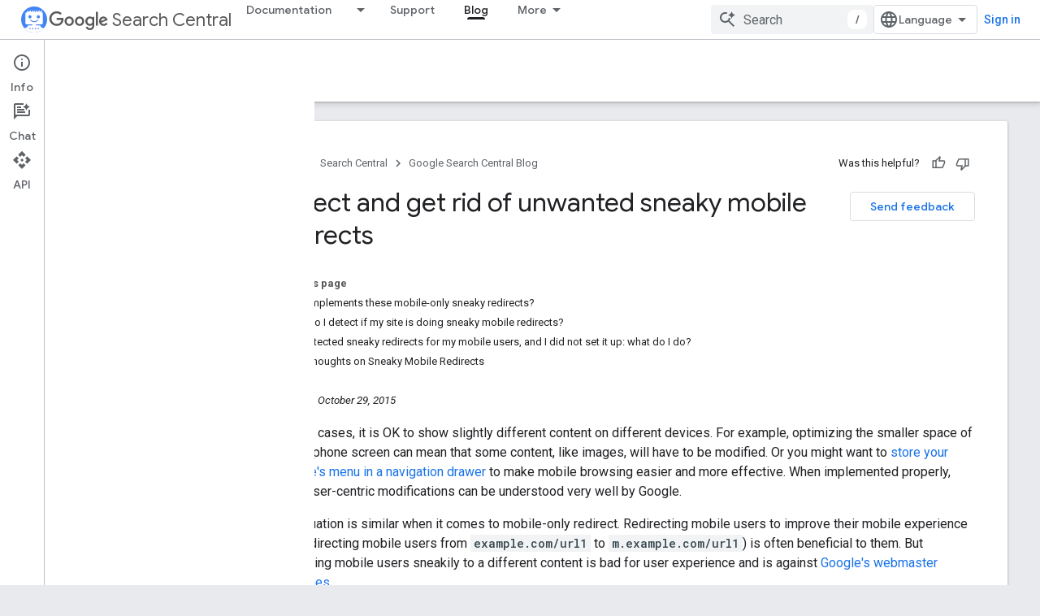

--- FILE ---
content_type: text/html; charset=UTF-8
request_url: https://feedback-pa.clients6.google.com/static/proxy.html?usegapi=1&jsh=m%3B%2F_%2Fscs%2Fabc-static%2F_%2Fjs%2Fk%3Dgapi.lb.en.OE6tiwO4KJo.O%2Fd%3D1%2Frs%3DAHpOoo_Itz6IAL6GO-n8kgAepm47TBsg1Q%2Fm%3D__features__
body_size: 78
content:
<!DOCTYPE html>
<html>
<head>
<title></title>
<meta http-equiv="X-UA-Compatible" content="IE=edge" />
<script type="text/javascript" nonce="VDRCVa2tVZ5g4sgsQNMbuQ">
  window['startup'] = function() {
    googleapis.server.init();
  };
</script>
<script type="text/javascript"
  src="https://apis.google.com/js/googleapis.proxy.js?onload=startup" async
  defer nonce="VDRCVa2tVZ5g4sgsQNMbuQ"></script>
</head>
<body>
</body>
</html>


--- FILE ---
content_type: text/javascript
request_url: https://www.gstatic.com/devrel-devsite/prod/v3df8aae39978de8281d519c083a1ff09816fe422ab8f1bf9f8e360a62fb9949d/developers/js/devsite_devsite_language_selector_module.js
body_size: 2101
content:
(function(_ds){var window=this;var WIa=_ds.fv([":host{display:block;position:relative}*{-moz-box-sizing:border-box;box-sizing:border-box}[hidden]{display:none}button{-webkit-box-align:center;-moz-box-align:center;-ms-flex-align:center;-webkit-align-items:center;align-items:center;-moz-appearance:none;-webkit-appearance:none;background-color:var(--devsite-select-background-color,var(--devsite-background-1));border:var(--devsite-select-border,var(--devsite-secondary-border));border-radius:var(--devsite-select-border-radius);box-shadow:none;color:var(--devsite-select-color,var(--devsite-primary-text-color));cursor:pointer;display:-webkit-box;display:-webkit-flex;display:-moz-box;display:-ms-flexbox;display:flex;font:var(--devsite-select-font,500 14px/36px var(--devsite-primary-font-family));height:36px;max-width:154px;outline:0;padding-block:0;padding-inline:11px 7px;-webkit-transition:background-color .2s;transition:background-color .2s}button:is(:hover,:focus){background:var(--devsite-select-background-color-hover,var(--devsite-background-3))}.icon-arrow,.icon-language{fill:var(--devsite-secondary-text-color);pointer-events:none}.icon-language{block-size:var(--devsite-language-selector-icon-size,24px);inline-size:var(--devsite-language-selector-icon-size,24px);margin-inline:0 8px}.label{overflow:hidden;text-overflow:ellipsis;white-space:nowrap}.icon-arrow{block-size:24px;inline-size:24px}[role=menu]{background:var(--devsite-background-1);border:var(--devsite-list-border,var(--devsite-secondary-border));border-radius:var(--devsite-list-border-radius,2px);box-shadow:0 1px 2px 0 var(--devsite-elevation-key-shadow-color),0 2px 6px 2px var(--devsite-elevation-ambient-shadow-color);inset-inline:var(--devsite-language-selector-menu-inset-inline,0 auto);max-height:304px;overflow:hidden auto;padding:8px 0;position:absolute;top:36px;-webkit-transform:var(--devsite-language-selector-menu-transform);transform:var(--devsite-language-selector-menu-transform);z-index:1}"]);var uX=function(a){a.links=[...a.querySelectorAll("a")];a.o=a.links.length-1;const b=_ds.E(),c=new URLSearchParams(b.search);c.delete("hl");for(const d of a.links){a=d.getAttribute("lang");const e=a.toLowerCase().replaceAll("_","-");_ds.Jf([(0,_ds.Tf)`lang`],d,"lang",e);a!=="en"&&c.set("hl",e);b.search=c.toString();_ds.Af(d,b.href)}},XIa=async function(a){var b=await _ds.w();if(await b.getStorage().get("django_language","")){let c;if(b=(c=a.querySelector("[aria-current]"))==null?void 0:c.textContent)a.Vc=
b}else await b.getStorage().set("django_language","",b.getLocale()||"en"),(a=a.querySelector('[lang="en"]'))&&_ds.Jf([(0,_ds.Tf)`aria-`],a,"aria-current","true")},vX=async function(){const a=await _ds.w(),b=await a.getStorage().get("django_language","");b&&await a.getStorage().set("language_preference","",b)},YIa=function(a){a.eventHandler.listen(document.body,"click",b=>{b.target!==a&&(a.open=!1,a.eventHandler.removeAll())});a.eventHandler.listen(document.body,"keydown",b=>{b.key==="Escape"&&(a.open=
!1,a.eventHandler.removeAll(),a.toggle.focus())})},ZIa=async function(a,b,c){a.dispatchEvent(new CustomEvent("devsite-analytics-observation",{detail:{category:"Site-Wide Custom Events",label:"Language Selector",action:`${b} to ${c}`},bubbles:!0}));a.dispatchEvent(new CustomEvent("devsite-analytics-observation-cloudtrack",{detail:{name:"change",type:"languageSelector",metadata:{"selected-language":`${c}`,"original-language":`${b}`}},bubbles:!0}))},$Ia=async function(a,b){const c=b.target.getAttribute("lang");
c&&(b.stopPropagation(),await (await _ds.w()).getStorage().set("django_language","",c),(b=document.documentElement.getAttribute("lang"))&&await ZIa(a,b,c),await vX(),a=new URL(_ds.Qf().location.toString()),a.searchParams.delete("hl"),_ds.Rf(a.toString()))},wX=class extends _ds.Sv{constructor(){super(...arguments);this.eventHandler=new _ds.v;this.links=[];this.o=0;this.ariaLabel="Select your language preference.";this.open=!1;this.Vc="Language"}static get styles(){return WIa}async j(){uX(this);try{await XIa(this),
await vX()}catch(a){}}async oa(){if(this.open=!this.open){await this.m;let a;(a=this.querySelector("[aria-current]"))==null||a.focus();YIa(this)}else this.eventHandler.removeAll()}render(){return(0,_ds.N)` <button
        type="button"
        aria-controls="language-menu"
        aria-haspopup="true"
        @click="${this.oa}">
        <svg
          aria-hidden="true"
          class="icon-language"
          viewbox="0 0 24 24"
          xmlns="http://www.w3.org/2000/svg">
          <path
            d="M12 22q-2.05 0-3.875-.788-1.825-.787-3.187-2.15-1.363-1.362-2.15-3.187Q2 14.05 2 12q0-2.075.788-3.887.787-1.813 2.15-3.175Q6.3 3.575 8.125 2.787 9.95 2 12 2q2.075 0 3.887.787 1.813.788 3.175 2.151 1.363 1.362 2.15 3.175Q22 9.925 22 12q0 2.05-.788 3.875-.787 1.825-2.15 3.187-1.362 1.363-3.175 2.15Q14.075 22 12 22Zm0-2.05q.65-.9 1.125-1.875T13.9 16h-3.8q.3 1.1.775 2.075.475.975 1.125 1.875Zm-2.6-.4q-.45-.825-.787-1.713Q8.275 16.95 8.05 16H5.1q.725 1.25 1.812 2.175Q8 19.1 9.4 19.55Zm5.2 0q1.4-.45 2.487-1.375Q18.175 17.25 18.9 16h-2.95q-.225.95-.562 1.837-.338.888-.788 1.713ZM4.25 14h3.4q-.075-.5-.113-.988Q7.5 12.525 7.5 12t.037-1.012q.038-.488.113-.988h-3.4q-.125.5-.188.988Q4 11.475 4 12t.062 1.012q.063.488.188.988Zm5.4 0h4.7q.075-.5.113-.988.037-.487.037-1.012t-.037-1.012q-.038-.488-.113-.988h-4.7q-.075.5-.112.988Q9.5 11.475 9.5 12t.038 1.012q.037.488.112.988Zm6.7 0h3.4q.125-.5.188-.988Q20 12.525 20 12t-.062-1.012q-.063-.488-.188-.988h-3.4q.075.5.112.988.038.487.038 1.012t-.038 1.012q-.037.488-.112.988Zm-.4-6h2.95q-.725-1.25-1.813-2.175Q16 4.9 14.6 4.45q.45.825.788 1.712.337.888.562 1.838ZM10.1 8h3.8q-.3-1.1-.775-2.075Q12.65 4.95 12 4.05q-.65.9-1.125 1.875T10.1 8Zm-5 0h2.95q.225-.95.563-1.838.337-.887.787-1.712Q8 4.9 6.912 5.825 5.825 6.75 5.1 8Z" />
        </svg>
        <span class="label">${this.Vc}</span>
        <svg
          aria-hidden="true"
          class="icon-arrow"
          viewbox="0 0 24 24"
          xmlns="http://www.w3.org/2000/svg">
          <path d="m12 15-5-5h10Z" />
        </svg>
      </button>
      <div
        id="language-menu"
        role="menu"
        @click="${a=>void $Ia(this,a)}"
        @keydown="${a=>{if(a.key==="ArrowUp"||a.key==="ArrowDown"){a.preventDefault();let b=0;const c=document.activeElement;c&&(b=this.links.indexOf(c));b=a.key==="ArrowUp"?b===0?this.o:b-1:b===this.o?0:b+1;this.links[b].focus()}}}"
        ?hidden=${!this.open}>
        <slot></slot>
      </div>`}wd(a){if(a&&(a=a.querySelector("ul"))){let b;(b=this.querySelector("ul"))==null||b.remove();this.append(a);uX(this);this.Tb()}}};_ds.y([_ds.F({type:String,Ha:"aria-label",Ta:!0}),_ds.z("design:type",Object)],wX.prototype,"ariaLabel",void 0);_ds.y([_ds.F({type:Boolean,Ta:!0}),_ds.z("design:type",Object)],wX.prototype,"open",void 0);_ds.y([_ds.I(),_ds.z("design:type",Object)],wX.prototype,"Vc",void 0);
_ds.y([_ds.Wp("button"),_ds.z("design:type",HTMLButtonElement)],wX.prototype,"toggle",void 0);try{customElements.define("devsite-language-selector",wX)}catch(a){console.warn("devsite.app.customElement.DevsiteLanguageSelector",a)};})(_ds_www);


--- FILE ---
content_type: text/javascript
request_url: https://www.gstatic.com/devrel-devsite/prod/v3df8aae39978de8281d519c083a1ff09816fe422ab8f1bf9f8e360a62fb9949d/developers/js/devsite_devsite_user_module.js
body_size: -637
content:
(function(_ds){var window=this;try{customElements.define(_ds.LH(),_ds.VH)}catch(a){console.warn("Unrecognized DevSite custom element - DevsiteUser",a)};})(_ds_www);
